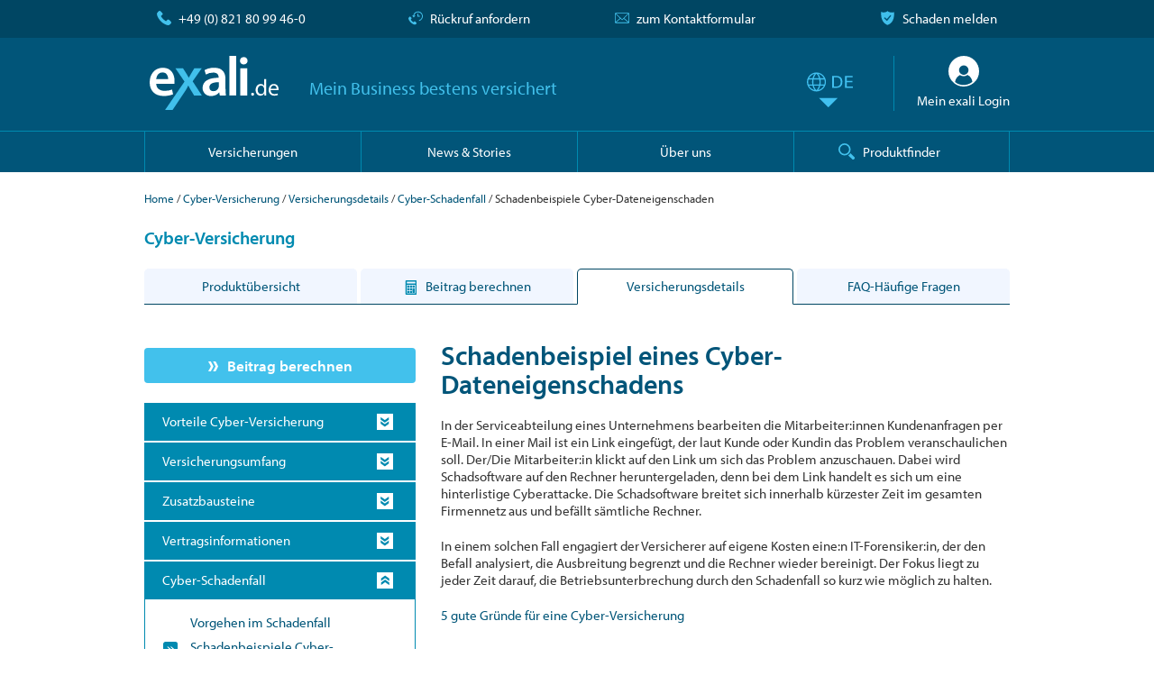

--- FILE ---
content_type: text/html; charset=UTF-8
request_url: https://www.exali.de/cyber-versicherung/details/cyber-schadenfall/beispiele-cyber-dateneigenschaden/
body_size: 12241
content:
<!DOCTYPE html>
<html class="no-js" lang="de">
<head>
    <!-- data-layer -->
    <script>
        var devsys = false;
        var dataLayer = [];
        var pushObj = {};
        const tld = window.location.origin.split('.').pop();
        const kwkObj = [];
    </script>
    <!-- End data-layer -->

    <!-- usercentrics -->
<script defer id="usercentrics-cmp" data-language="de" data-settings-id="kaAMFIfSD" src="https://app.usercentrics.eu/browser-ui/latest/loader.js" data-tcf-enabled></script>
<script defer type="application/javascript" src="https://privacy-proxy.usercentrics.eu/latest/uc-block.bundle.js"></script>
<!-- End usercentrics -->
<!-- Google Tag Manager -->
<script type="text/javascript" id="gtmScr">
    // create dataLayer
    window.dataLayer = window.dataLayer || [];

    function gtag() {
        dataLayer.push(arguments);
    }

    // set "denied" as default for both ad and analytics storage, as well as ad_user_data and ad_personalization,
    gtag("consent", "default", {
        ad_user_data: "denied",
        ad_personalization: "denied",
        ad_storage: "denied",
        analytics_storage: "denied",
        wait_for_update: 2000
        // milliseconds to wait for update
    });

    // Enable ads data redaction by default [optional]
    gtag("set", "ads_data_redaction", true);

    // Google Tag Manager
    (function (w, d, s, l, i) {
        w[l] = w[l] || [];
        w[l].push({'gtm.start': new Date().getTime(), event: 'gtm.js'});
        var f = d.getElementsByTagName(s)[0], j = d.createElement(s), dl = l != 'dataLayer' ? '&l=' + l : '';
        j.async = true;
        j.src = 'https://www.googletagmanager.com/gtm.js?id=' + i + dl;
        f.parentNode.insertBefore(j, f);
    })(window, document, 'script', 'dataLayer', 'GTM-TRL8F4FS');
</script>
<!-- End Google Tag Manager -->
                <title>Schadenbeispiele der Cyber-Versicherung | exali.de</title>
    <meta charset="utf-8">
    <meta name="verify-v1" content="9dwW7OB/Ew5/OqVzrjhSPN/oUd8DYUhPODWN/U0nstA=" />
    <meta name="google-site-verification" content="uMTCaoWFPIXlA0Qwnc7dQPPTWVEEKWkuAedkctCLy5I" />
    <meta name="audience" content="Alle" />
    <meta name="expires" content="0" />
    <meta http-equiv="x-ua-compatible" content="ie=edge">
    <meta name="viewport" content="width=device-width, initial-scale=1, minimum-scale=1, maximum-scale=1, user-scalable=no">
    <meta name="description" content="Beispiel für einen typischen versicherten Schadenfall der Cyber-Versicherung. Mehr Informationen" />
    <meta name="robots" content="INDEX,FOLLOW" />
                <link rel="canonical" href="https://www.exali.de/cyber-versicherung/details/cyber-schadenfall/beispiele-cyber-dateneigenschaden/" />
    
    <meta property="fb:pages" content="175788618918" />
    <meta property="og:image" content="https://www.exali.de/static/theme/assets/images/siegel_de-120.png" />
    <meta property="og:title" content="Schadenbeispiele der Cyber-Versicherung | exali.de" />
    <meta property="og:description" content="Beispiel für einen typischen versicherten Schadenfall der Cyber-Versicherung. Mehr Informationen" />
    <meta property="og:url" content="https://www.exali.de/cyber-versicherung/details/cyber-schadenfall/beispiele-cyber-dateneigenschaden/" />
    <meta property="og:type" content="website" />
    
            <link rel="alternate" hreflang="de-DE" href="https://www.exali.de/cyber-versicherung/details/cyber-schadenfall/beispiele-cyber-dateneigenschaden/" />
<link rel="alternate" hreflang="de-AT" href="https://www.exali.at/cyber-versicherung/details/cyber-schadenfall/beispiele-cyber-dateneigenschaden/" />
<link rel="alternate" hreflang="de-CH" href="https://www.exali.ch/cyber-versicherung/details/cyber-schadenfall/beispiele-cyber-dateneigenschaden/" />
            <!-- link rel="apple-touch-icon" href="" -->
    <!-- Place favicon.ico in the root directory -->

    <link async rel="stylesheet" type="text/css" media="all" href="//use.typekit.net/siq7fqn.css"/>
            <link rel="stylesheet" type="text/css" href="/static/theme/assets/css/styles.css" async="async" />
    <!-- js -->
    <script type="application/javascript" src="/static/theme/assets/vendor/requirejs/require.js"></script>
    <!-- inline-js -->
    <script type="application/javascript">require(['/static/theme/assets/js/main.js']);
                var devsys = false;
            
                var dolazyload = true;
            </script>
    <meta name="theme-color" content="#004663">
    <script type="application/ld+json">{
"@context": "https://schema.org",
"@type": "BreadcrumbList",

"itemListElement": [
        {
        "@type": "ListItem",
        "position": "1",
        "name": "Home",
        "item": "https:\/\/www.exali.de\/"    },    {
        "@type": "ListItem",
        "position": "2",
        "name": "Cyber-Versicherung",
        "item": "https:\/\/www.exali.de\/cyber-versicherung\/produktuebersicht\/"    },    {
        "@type": "ListItem",
        "position": "3",
        "name": "Versicherungsdetails",
        "item": "https:\/\/www.exali.de\/cyber-versicherung\/details\/vorteile\/service\/"    },    {
        "@type": "ListItem",
        "position": "4",
        "name": "Cyber-Schadenfall",
        "item": "https:\/\/www.exali.de\/cyber-versicherung\/details\/cyber-schadenfall\/vorgehen\/"    },    {
        "@type": "ListItem",
        "position": "5",
        "name": "Schadenbeispiele Cyber-Dateneigenschaden",
        "item": "https:\/\/www.exali.de\/cyber-versicherung\/details\/cyber-schadenfall\/beispiele-cyber-dateneigenschaden\/"    }]
}</script>
</head>
<body>
<!-- Google Tag Manager (noscript) -->
<noscript id="gtmNoscr"><iframe src="https://www.googletagmanager.com/ns.html?id=GTM-TRL8F4FS"
                  height="0" width="0" style="display:none;visibility:hidden"></iframe></noscript>
<!-- End Google Tag Manager (noscript) -->
<header id="header">
    <section id="service-bar">
        <div class="section__content">
            <div class="col-grid col-grid--flush">
                <div class="visible--mobile">
                                            <div class="service-item service-item--callback col col--2 no-margin">
                            <a class="scroll-to_breadcrumbs" data-eventpush="eventPush_callback_header" href="/Ueber-exali/Rueckruf,183305.php#kontakt">&nbsp;</a>
                        </div>
                                        <div class="service-item service-item--mail col  col--2  text--center no-margin">
                        <a class="scroll-to_breadcrumbs"
                           data-eventpush="eventPush_mail_header"
                           href=" /Ueber-exali/Kontakt,100381.php#kontakt "
                           >&nbsp;</a>
                    </div>
                    <div class="service-item service-item--phone col col--8 text--right no-margin">
                        <a href="tel:+498218099460" data-eventpush="eventPush_phone_header">
                            +49 (0) 821 80 99 46-0                        </a>
                    </div>

                </div>
                <div class="visible--desktop visible--tablet">
                     <div class="service-item service-item--phone col   col--tablet--3  text--left no-margin">
                        <a href="tel:+498218099460" data-eventpush="eventPush_phone_header">
                            +49 (0) 821 80 99 46-0                        </a>
                    </div>
                                            <div class="service-item service-item--callback col col--tablet--3 no-margin text--center">
                            <a class="scroll-to_breadcrumbs" data-eventpush="eventPush_callback_header" href="/Ueber-exali/Rueckruf,183305.php#kontakt">
                                Rückruf anfordern                            </a>
                        </div>
                                        <div class="service-item service-item--mail col  col--tablet--3 text--center  no-margin">
                        <a class="scroll-to_breadcrumbs"
                           data-eventpush="eventPush_mail_header"
                           href=" /Ueber-exali/Kontakt,100381.php#kontakt "
                           >
                            zum Kontaktformular                        </a>
                    </div>

                    <div class="service-item service-item--shield col   col--tablet--3  text--right no-margin">
                        <a href="https://mein.exali.de?target=claims">
                            Schaden melden                        </a>
                    </div>
                </div>
            </div>
        </div>
    </section>

    <section id="logo-bar">
        <div class="section__content">
            <div class="col-grid col-grid--flush visible--desktop">
                <div class="col col--desktop--9">
                    <div class="logo logo_withheader">
                        <a class="logo__main" href="/">exali.de</a>
                        <span class="logo__slogan logo__slogan-withheader">Mein Business bestens versichert</span>
                    </div>
                </div>
                <div class="col col--desktop--3 visible--desktop">
                    <div class="lang"><a class=" de  langmenu" href="#"></a></div>
                    <a href="https://mein.exali.de" class="user-login" target="mein">
                        <img alt="" src="/static/theme/assets/images/icons/53_login_circled_white.svg" class="user-login__avatar"/>
                        <span class="user-login__text">
                            Mein exali Login                        </span>
                    </a>
                </div>
            </div>
            <div class="inner hidden--desktop">
                                    <div class="menu-button"></div>
                    <div class="logo logo_withheader">
                        <a class="logo__main" href="/">exali.de</a>
                    </div>
                                                    <div class="lang"><a class=" de  langmenu" href="#"></a></div>
                            </div>
        </div>
    </section>
            <nav id="main-menu-bar" class="section">
    <div class="section__content">
        <ul class="main-menu">
            <li class="main-menu__item has-subnav">
                <a>
                    <span>Versicherungen</span>
                </a>
                <div class="main-menu__subnav main-menu__subnav-menu">
                    <div class="section__content">
<div class="col-grid">
<div class="col col--12 col--tablet--12 col--desktop--3 main-menu__subnav-row">
<h4>IT und Engineering</h4>

<div class="main-menu__subnav-item main-menu__subnav-item__vers">
<div id="header-menue-it"><a href="/it/IT-Haftpflicht,4623.php">IT-Haftpflicht </a></div>
</div>
</div>

<div class="col col--12 col--tablet--12 col--desktop--3 main-menu__subnav-row">
<h4>Kreative und Agenturen</h4>

<div class="main-menu__subnav-item main-menu__subnav-item__vers">
<div id="header-menue-media"><a href="/media/media-Haftpflicht,4866.php">Media-Haftpflicht </a></div>
</div>
</div>

<div class="col col--12 col--tablet--12 col--desktop--3 main-menu__subnav-row">
<h4>Unternehmensberater</h4>

<div class="main-menu__subnav-item main-menu__subnav-item__vers">
<div id="header-menue-consult"><a href="/consult/Consulting-Haftpflicht,4804.php">Consulting-Haftpflicht </a></div>
</div>
</div>

<div class="col col--12 col--tablet--12 col--desktop--3 main-menu__subnav-row">
<h4>Rechtsanw&auml;lte</h4>

<div class="main-menu__subnav-item main-menu__subnav-item__vers">
<div id="header-menue-atl"><a href="/atl/Anwalts-Haftpflicht/ATL-Haftpflicht,137027.php">Anwalts-Haftpflicht </a></div>
</div>
</div>
</div>

<div class="col-grid">
<div class="col col--12 col--tablet--12 col--desktop--3 main-menu__subnav-row">
<h4><a href="/ecommerce/eCommerce-Portal,143014.php">eCommerce-Versicherungen</a></h4>

<div class="main-menu__subnav-item main-menu__subnav-item__vers">
<div id="header-menue-webshop"><a href="/ecommerce/Webshop-Versicherung/Webshop-Versicherung,143009.php">Webshop-Versicherung </a></div>

<div id="header-menue-portal"><a href="/ecommerce/Portal-Versicherung/Portal-Versicherung,171001.php">Portal-Versicherung </a></div>
</div>
</div>

<div class="col col--12 col--tablet--12 col--desktop--3 main-menu__subnav-row">
<h4><a href="/architekten-ingenieure/Produkte,179500.php">Architekten und Ingenieure </a></h4>

<div class="main-menu__subnav-item main-menu__subnav-item__vers">
<div><a href="/architekten-ingenieure/Berufshaftpflicht/architekten-haftpflicht,195030.php">Architektenhaftpflicht </a></div>

<div><a href="/architekten-ingenieure/Produkte,179500.php">Haftpflicht f&uuml;r Ingenieure </a></div>
</div>
</div>

<div class="col col--12 col--tablet--12 col--desktop--3 main-menu__subnav-row">
<h4><a href="/manager-beauftragte/d-o-versicherungen/">Manager und Beauftragte</a></h4>

<div class="main-menu__subnav-item main-menu__subnav-item__vers main-menu__subnav-item__height">
<div id="header-menue-fdo"><a href="/manager-beauftragte/firmen-d-o/">Firmen D&amp;O-Versicherung </a></div>

<div><a href="/manager-beauftragte/startup-d-o/">Startup D&amp;O-Versicherung</a></div>

<div><a href="/manager-beauftragte/persoenliche-d-o/">Pers&ouml;nliche D&amp;O Versicherung </a></div>
</div>
</div>

<div class="col col--12 col--tablet--12 col--desktop--3 main-menu__subnav-row">
<h4>Weitere Versicherungen</h4>

<div class="main-menu__subnav-item main-menu__subnav-item__vers main-menu__subnav-item__height">
<div id="header-menue-proDL"><a href="/dienstleister/Berufshaftpflicht/Berufshaftpflicht-Versicherung,151017.php">Haftpflicht f&uuml;r Dienstleister </a></div>

<div id="header-menue-cyber"><a href="/cyber-versicherung/produktuebersicht/">Cyber-Versicherung</a></div>
</div>
</div>
</div>

<div class="col-grid">
<div class="col col--12 col--tablet--12 col--desktop--3 main-menu__subnav-row">
<h4>Allgemein</h4>

<div class="main-menu__subnav-item">
<div><a href="/Berufshaftpflicht,5752.php">Berufshaftpflichtversicherung </a></div>

<div><a href="/Betriebshaftpflicht,5771.php">Betriebshaftpflichtversicherung </a></div>

<div><a href="/Vermoegensschaden,5781.php">Verm&ouml;gensschadenhaftpflicht </a></div>
</div>
</div>

<div class="col col--12 col--tablet--12 col--desktop--3 main-menu__subnav-row">
<h4>Versicherungslexikon</h4>

<div class="main-menu__subnav-item"><a href="/glossar/">Glossar</a></div>

<div class="main-menu__subnav-item"><a href="/antraege/Ausgewaehlte-Berufe,207183.php">Ausgew&auml;hlte Berufe</a></div>
</div>
</div>
</div>
<script>
    requirejs.config({
        baseUrl: '/static/theme/assets/js',
        paths: {
            jquery: '../vendor/jquery/dist/jquery.min'
        }
    });
    requirejs(['jquery'], function ($) {
        $(function () {
            window.addEventListener("load", function () {
    $("#header-menue-it a").bind("click", function() {
        getEcommereProductClick('Header-Menu', 'IT-Haftpflicht');
    });
    $("#header-menue-media a").bind("click", function() {
        getEcommereProductClick('Header-Menu', 'Media-Haftpflicht');
    });
    $("#header-menue-consult a").bind("click", function() {
        getEcommereProductClick('Header-Menu', 'Consulting-Haftpflicht');
    });
    $("#header-menue-atl a").bind("click", function() {
        getEcommereProductClick('Header-Menu', 'Anwalts-Haftpflicht');
    });
    $("#header-menue-webshop a").bind("click", function() {
        getEcommereProductClick('Header-Menu', 'Webshop-Versicherung');
    });
    $("#header-menue-portal a").bind("click", function() {
        getEcommereProductClick('Header-Menu', 'Portal-Versicherung');
    });
    $("#header-menue-fdo a").bind("click", function() {
        getEcommereProductClick('Header-Menu', 'Firmen D&O-Versicherung');
    });
    $("#header-menue-proDL a").bind("click", function() {
        getEcommereProductClick('Header-Menu', 'Berufshaftpflicht');
    });
    $("#header-menue-cyber a").bind("click", function() {
        getEcommereProductClick('Header-Menu', 'Cyber-Versicherung');
    });
});        });
    });
</script>                    <div class="main-menu-bar_OverlayClose hidden--desktop" >
    <div class="menu-button close"></div>
</div>
                </div>
            </li>
            <li class="main-menu__item">
                <a href="/Info-Base,100374.php"><span>News & Stories</span></a>
            </li>
            <li class="main-menu__item">
                <a href="/ueber-exali/ueber-uns/" ><span>Über uns</span></a>
            </li>
            <li class="main-menu__item--search">
                
                <a class="suchoverlay">
                    <span class="visible--desktop">Produktfinder</span>
                    <span class="produktfinder hidden--desktop"></span>
                    <div class="produktfinder hidden--desktop">Produktfinder</div>
                </a>
            </li>
            <li class="main-menu__item hidden--desktop">
                <a href="https://mein.exali.de" class="user-login" target="mein">
                    <img alt="" src="/static/theme/assets/images/icons/53_login_circled_white.svg" class="user-login__avatar">
                    <span class="user-login__text">Mein exali Login</span>
                </a>
            </li>
            <li class="main-menu__item hidden--desktop main-menu__special-last">
                <a href="https://mein.exali.de?target=claims" class="user-login">
                    <img alt="" src="/static/theme/assets/images/icons/82_shield_primary.svg" class="user-login__avatar">
                    <span class="user-login__text">Schaden melden</span>
                </a>
            </li>
        </ul>
    </div>
    <div class="hidden--desktop weiteres_OverlayClose visible">
        <div class="main-menu-bar_OverlayClose hidden--desktop" >
    <div class="menu-button close"></div>
</div>
    </div>
</nav>                    </header>


<div id="content">
    <input type="hidden" id="kndTyp" value="exali">
            <section class="section--no-padding breadcrumbs" id="kontakt">
    <div class="section__content">
        <ul>
            <li>
                <a href="/">Home</a>
            </li>
                                                    <li>
                                            <a href="/cyber-versicherung/produktuebersicht/">Cyber-Versicherung</a>
                                    </li>
                                        <li>
                                            <a href="/cyber-versicherung/details/vorteile/service/">Versicherungsdetails</a>
                                    </li>
                                        <li>
                                            <a href="/cyber-versicherung/details/cyber-schadenfall/vorgehen/">Cyber-Schadenfall</a>
                                    </li>
                                        <li>
                                            Schadenbeispiele Cyber-Dateneigenschaden                                    </li>
                                </ul>
    </div>
</section>
            <section class="section--no-padding prdBezeichnung">
        <div class="section__content">
            <h3 class="likeh2 " >Cyber-Versicherung</h3>
        </div>
    </section>

                            <section class="section--white section--no-padding">
            <div class="section__content">
                <div class="versReiter col-grid">
                                            <div class="versReiter--pdt-item col col--6 col--tablet--3 col--desktop--3 " >
                            <div class="versReiter--pdt-item__inhalt ">
                                <a class="hyphenate" href="/cyber-versicherung/produktuebersicht/">
                                    <div >
                                        Produktübersicht                                    </div>
                                </a>
                            </div>
                        </div>
                                            <div class="versReiter--pdt-item col col--6 col--tablet--3 col--desktop--3 " >
                            <div class="versReiter--pdt-item__inhalt ">
                                <a class="hyphenate" href="/cyber-versicherung/beitragsrechner/">
                                    <div  class="rechner" >
                                        Beitrag berechnen                                    </div>
                                </a>
                            </div>
                        </div>
                                            <div class="versReiter--pdt-item col col--6 col--tablet--3 col--desktop--3 active" >
                            <div class="versReiter--pdt-item__inhalt active">
                                <a class="hyphenate" href="/cyber-versicherung/details/vorteile/service/">
                                    <div >
                                        Versicherungsdetails                                    </div>
                                </a>
                            </div>
                        </div>
                                            <div class="versReiter--pdt-item col col--6 col--tablet--3 col--desktop--3 " >
                            <div class="versReiter--pdt-item__inhalt ">
                                <a class="hyphenate" href="/cyber-versicherung/faq/allgemein/">
                                    <div >
                                        FAQ-Häufige Fragen                                    </div>
                                </a>
                            </div>
                        </div>
                                    </div>
            </div>
        </section>
    <section class="section--white section--no-padding-top">
    <div class="section__content section__content__menudetail">
        <div class="col-grid">
                                    <div id="beschreibung" class="content-blockLink col col--1 col--tablet--5 col--desktop--4 ">
                <div class="menuLink">
                    <div class=" hidden--mobile">
                                    <div class="menuLink--container_top space-20" align="center">
            <div class="col-grid">
<div class="col col--12 text--center"><a class="button button--icon button--full-width" href="/cyber-versicherung/beitragsrechner/">Beitrag berechnen</a></div>
</div>
        </div>
                        </div>

                        <div class="accordeon">
                                    <div class="accordeon__detailsBtn">
                    <div class="icon icon--further_white"></div>
                </div>
                                                                        <div class="accordeon__header  toggled" data-toggle="1">
                        <span>Vorteile Cyber-Versicherung</span>
                    </div>
                                                        <div class="accordeon__content" data-id="1" style="display: none;" >
                    <ul class="menuLink-tab__nav-item">
                            <li >
        <a href="/cyber-versicherung/details/vorteile/service/#beschreibung">Service von exali.de</a>
    </li>
    <li >
        <a href="/cyber-versicherung/details/vorteile/online-rechner-und-police/#beschreibung">Online-Rechner und Police</a>
    </li>
    <li >
        <a href="/cyber-versicherung/details/vorteile/nachlass/#beschreibung">IT-Sicherheitsnachlass</a>
    </li>
    <li >
        <a href="/cyber-versicherung/details/vorteile/selbstbeteiligung/#beschreibung">Selbstbeteiligungsregelungen</a>
    </li>
                    </ul>
                </div>
                                                                                            <div class="accordeon__header  toggled" data-toggle="2">
                        <span>Versicherungsumfang</span>
                    </div>
                                                        <div class="accordeon__content" data-id="2" style="display: none;" >
                    <ul class="menuLink-tab__nav-item">
                            <li >
        <a href="/cyber-versicherung/details/versicherungsumfang/zielgruppe/#beschreibung">Zielgruppe</a>
    </li>
    <li >
        <a href="/cyber-versicherung/details/versicherungsumfang/risiken/#beschreibung">Versicherte Risiken</a>
    </li>
    <li >
        <a href="/cyber-versicherung/details/versicherungsumfang/cyber-dateneigenschaden/#beschreibung">Cyber- Dateneigenschaden Versicherung</a>
    </li>
    <li >
        <a href="/cyber-versicherung/details/versicherungsumfang/zusatzbausteine/#beschreibung">Optionale Zusatzbausteine</a>
    </li>
    <li >
        <a href="/cyber-versicherung/details/versicherungsumfang/weltweiter-versicherungsschutz/#beschreibung">Weltweiter Versicherungsschutz</a>
    </li>
    <li >
        <a href="/cyber-versicherung/details/versicherungsumfang/personen/#beschreibung">Versicherte Personen</a>
    </li>
    <li >
        <a href="/cyber-versicherung/details/versicherungsumfang/ausschluesse/#beschreibung">Ausschlüsse im Vertrag</a>
    </li>
    <li >
        <a href="/cyber-versicherung/details/versicherungsumfang/versicherungssummen/#beschreibung">Versicherungssummen</a>
    </li>
                    </ul>
                </div>
                                                                                            <div class="accordeon__header  toggled" data-toggle="3">
                        <span>Zusatzbausteine</span>
                    </div>
                                                        <div class="accordeon__content" data-id="3" style="display: none;" >
                    <ul class="menuLink-tab__nav-item">
                            <li >
        <a href="/cyber-versicherung/details/zusatzbausteine/betriebsunterbrechung/#beschreibung">Cyber-Betriebsunterbrechung</a>
    </li>
    <li >
        <a href="/cyber-versicherung/details/zusatzbausteine/cyber-erpressung/#beschreibung">Cyber-Erpressung</a>
    </li>
    <li >
        <a href="/cyber-versicherung/details/zusatzbausteine/vertrauensschaden/#beschreibung">Cyber-Vertrauensschaden </a>
    </li>
    <li >
        <a href="/cyber-versicherung/details/zusatzbausteine/zahlungsmittel/#beschreibung">Cyber-Zahlungsmittel</a>
    </li>
    <li >
        <a href="/cyber-versicherung/details/zusatzbausteine/cyber-haftpflicht/#beschreibung">Cyber-Haftpflicht</a>
    </li>
                    </ul>
                </div>
                                                                                            <div class="accordeon__header  toggled" data-toggle="4">
                        <span>Vertragsinformationen</span>
                    </div>
                                                        <div class="accordeon__content" data-id="4" style="display: none;" >
                    <ul class="menuLink-tab__nav-item">
                            <li >
        <a href="/cyber-versicherung/details/vertragsinformationen/beitragszahlung/#beschreibung">Beitragszahlung</a>
    </li>
    <li >
        <a href="/cyber-versicherung/details/vertragsinformationen/vertragslaufzeit/#beschreibung">Vertragslaufzeit</a>
    </li>
    <li >
        <a href="/cyber-versicherung/details/vertragsinformationen/schadenfalldefinition/#beschreibung">Schadenfalldefinition</a>
    </li>
    <li >
        <a href="/cyber-versicherung/details/vertragsinformationen/obliegenheiten/#beschreibung">Pflichten (Obliegenheiten)</a>
    </li>
    <li >
        <a href="/cyber-versicherung/details/vertragsinformationen/versicherer/#beschreibung">Versicherer und Aufsicht</a>
    </li>
    <li >
        <a href="/cyber-versicherung/details/vertragsinformationen/gerichtsstand/#beschreibung">Gerichtsstand</a>
    </li>
    <li >
        <a href="/cyber-versicherung/details/vertragsinformationen/geschaeftssitz/#beschreibung">Geschäftssitz</a>
    </li>
                    </ul>
                </div>
                                                                                            <div class="accordeon__header " data-toggle="5">
                        <span>Cyber-Schadenfall</span>
                    </div>
                                                        <div class="accordeon__content" data-id="5">
                    <ul class="menuLink-tab__nav-item">
                            <li >
        <a href="/cyber-versicherung/details/cyber-schadenfall/vorgehen/#beschreibung">Vorgehen im Schadenfall</a>
    </li>
    <li  class="active" >
        <a href="/cyber-versicherung/details/cyber-schadenfall/beispiele-cyber-dateneigenschaden/#beschreibung">Schadenbeispiele Cyber-Dateneigenschaden</a>
    </li>
    <li >
        <a href="/cyber-versicherung/details/cyber-schadenfall/beispiele-cyber-zusatzbausteine/#beschreibung">Schadenbeispiele Zusatzbausteine</a>
    </li>
                    </ul>
                </div>
                                                                                            <div class="accordeon__header  toggled" data-toggle="6">
                        <span>Der Spezialversicherer Markel</span>
                    </div>
                                                        <div class="accordeon__content" data-id="6" style="display: none;" >
                    <ul class="menuLink-tab__nav-item">
                            <li >
        <a href="/cyber-versicherung/details/spezialversicherer-markel/ueber-markel/#beschreibung">Über Markel</a>
    </li>
    <li >
        <a href="/cyber-versicherung/details/spezialversicherer-markel/rechtliches/#beschreibung">Rechtliches zu Markel</a>
    </li>
                    </ul>
                </div>
                                                                                            <div class="accordeon__header accordeon__header--noHaveSubPage pdfIcon">
                        <a href="/cyber-versicherung/details/dokumente/#beschreibung">
                            <div>
                                <span>
                                    Cyber-Haftpflicht Dokumente                                </span>
                            </div>
                        </a>
                    </div>
                                                    </div>

                    <div class="hidden--mobile">
                                            </div>
                </div>
            </div>
            <div class="content-blockRecht hyphenate col col--11 col--tablet--7 col--desktop--8">
                                    <h1 class="mainAreaHeader">Schadenbeispiel eines Cyber-Dateneigenschadens</h1>
                                                    <p>In der Serviceabteilung eines Unternehmens bearbeiten die Mitarbeiter:innen Kundenanfragen per E-Mail. In einer Mail ist ein Link eingef&uuml;gt, der laut Kunde oder Kundin das Problem veranschaulichen soll. Der/Die Mitarbeiter:in klickt auf den Link um sich das Problem anzuschauen. Dabei wird Schadsoftware auf den Rechner heruntergeladen, denn bei dem Link handelt es sich um eine hinterlistige Cyberattacke. Die Schadsoftware breitet sich innerhalb k&uuml;rzester Zeit im gesamten Firmennetz aus und bef&auml;llt s&auml;mtliche Rechner.</p>

<p>In einem solchen Fall engagiert der Versicherer auf eigene Kosten eine:n IT-Forensiker:in, der den Befall analysiert, die Ausbreitung begrenzt und die Rechner wieder bereinigt. Der Fokus liegt zu jeder Zeit darauf, die Betriebsunterbrechung durch den Schadenfall so kurz wie m&ouml;glich zu halten.</p>

<p><a href="/cyber-versicherung/produktuebersicht/#infos">5 gute Gr&uuml;nde f&uuml;r eine Cyber-Versicherung</a></p>
                                
                                <div class="menubottom--button visible--mobile">
                                <div class="menuLink--container_top space-20" align="center">
            <div class="col-grid">
<div class="col col--12 text--center"><a class="button button--icon button--full-width" href="/cyber-versicherung/beitragsrechner/">Beitrag berechnen</a></div>
</div>
        </div>
                                        </div>
            </div>
        </div>
    </div>
</section>
    </div>



    
        
    


<footer class="footer">
        <div class="footer">
<section class="section section--grey">
<div class="section__content">
<div class="col-grid">
<div class="footer-menu col col--12 col--tablet--12 col--desktop--7 no-margin text--center">
<div class="col-grid hidden--mobile spaceTop-20">
<div class="col col--12 col--tablet--5 no-padding-left no-margin text--right">
<div class="bigger">Sie ben&ouml;tigen Hilfe?</div>
</div>

<div class="col col--12 col--tablet--7 no-margin no-padding-right telefon text--bold text--left">
<div class="bigger service-item service-item--phone no-padding"><a href="tel:+498218099460">0821 / 80 99 46 - 0</a></div>
</div>
</div>

<div class="col-grid hidden--mobile">
<div class="col col--12 col--tablet--6 no-padding text--right no-margin visible--desktop">
<div class="office-hours">(Mo. bis Fr.: 9:00 Uhr bis 18:00 Uhr)</div>
</div>

<div class="col col--12 col--tablet--6 no-padding text--right visible--tablet">
<div class="office-hours">(Mo. bis Fr.: 9:00 Uhr bis 18:00 Uhr)</div>
</div>
</div>

<div class="col-grid visible--mobile space-40">
<div class="col col--12 col--tablet--6 col--desktop--5 no-padding no-margin">
<div class="bigger">Sie ben&ouml;tigen Hilfe?</div>

<div class="office-hours">(Mo. bis Fr.: 9:00 Uhr bis 18:00 Uhr)</div>

<div class="bigger text--bold service-item service-item--phone no-padding"><a href="tel:+498218099460">0821 / 80 99 46 - 0</a></div>
</div>
</div>
</div>

<div class="footer-menu footer-menu__sse col col--12 col--tablet--12 col--desktop--5 no-margin text--center ">
<div class="col col--4 col--tablet--6 col--desktop--6 no-margin text--center no-padding"><img alt="Siegel" src="/data/cms_data/bilder/15012-EXA_Sicher_Emblem-RZ-ch-01_120x120-3560595.png" style="height: 90px;" /></div>

<div class="col col--4 col--tablet--6 col--desktop--6 no-margin text--center no-padding"><img alt="eKomi Siegel" src="/static/theme/assets/images/pictures/ekomi_badge.png" /></div>
</div>
</div>
</div>
</section>
</div>

</footer>

<footer id="footer">
                <section id="footer-links">
<div class="section__content clearfix">
<div class="col-grid">
<div class="footer-menu col col--desktop--3 visible--desktop">
<p class="footer-menu__headline">Versicherungen</p>

<ul class="footer-menu__links">
	<li><a href="/it/IT-Haftpflicht,4623.php">IT-Haftpflicht</a></li>
	<li><a href="/media/media-Haftpflicht,4866.php">Media-Haftpflicht</a></li>
	<li><a href="/consult/Consulting-Haftpflicht,4804.php">Consulting-Haftpflicht</a></li>
	<li><a href="/atl/Anwalts-Haftpflicht/ATL-Haftpflicht,137027.php">Anwalts-Haftpflicht</a></li>
	<li><a href="/ecommerce/eCommerce-Portal,143014.php">eCommerce-Versicherungen</a></li>
	<li><a href="/manager-beauftragte/d-o-portal,161004.php">D&amp;O Versicherung</a></li>
	<li><a href="/architekten-ingenieure/Berufshaftpflicht/architekten-haftpflicht,195030.php">Architektenhaftpflicht</a></li>
	<li><a href="/architekten-ingenieure/Produkte,179500.php">Haftpflicht f&uuml;r Ingenieure</a></li>
	<li><a href="/dienstleister/Berufshaftpflicht/Berufshaftpflicht-Versicherung,151017.php">Haftpflicht f&uuml;r Dienstleister </a></li>
	<li><a href="/cyber-versicherung/produktuebersicht/">Cyber-Versicherung</a></li>
	<li><a href="/dienstleister/lp/Hausverwalterhaftpflicht,196080.php">Hausverwalter-Haftpflicht</a></li>
	<li><a href="/antraege/Ausgewaehlte-Berufe,207183.php">Ausgew&auml;hlte Berufe</a></li>
	<li><a href="/schaden-melden.html">Schaden melden</a></li>
</ul>
</div>

<div class="footer-menu col col--desktop--3 visible--desktop">
<p class="footer-menu__headline">News &amp; Stories</p>

<ul class="footer-menu__links">
	<li><a href="/Info-Base,100374.php">Artikel</a></li>
	<li><a href="/Info-Base,100374.php/v-1">Videos</a></li>
	<li><a href="https://www.exali.de/glossar/">Glossar</a></li>
	<li><a href="/newsflash/" id="link_footer_newsflash">Newsflash abonnieren</a></li>
	<li><a href="/rss-feed.html">RSS Feed abonnieren</a></li>
</ul>
</div>

<div class="footer-menu col col--desktop--3 visible--desktop">
<p class="footer-menu__headline">Kooperationspartner</p>

<ul class="footer-menu__links">
	<li><a href="/Ueber-exali/Unternehmen/Kooperationspartner/GULP,5632.php">randstad professional</a></li>
	<li><a href="/Ueber-exali/Unternehmen/Kooperationspartner/freelancermap,6851.php">freelancermap</a></li>
	<li><a href="/Ueber-exali/Unternehmen/Kooperationspartner/bitmi-e.V.,168033.php#Beschreibung">BITMi</a></li>
	<li><a href="/ueber-exali/kooperationspartner/k2match/">K2Match</a></li>
	<li><a href="/koop/uplink/">Uplink</a></li>
	<li><a href="/ueber-exali/kooperationspartner/vgsd">VGSD</a></li>
	<li><a href="/ueber-exali/kooperationspartner/agd">AGD</a></li>
	<li><a href="/ueber-exali/kooperationspartner/falc">FALC</a></li>
	<li><a href="/ueber-exali/kooperationspartner/zeit.io/">ZEIT.IO</a></li>
	<li><a href="/affiliate/partnerprogramm/">Kooperationspartner werden</a></li>
</ul>
</div>

<div class="footer-menu col col--desktop--3 no-margin">
<p class="footer-menu__headline visible--desktop">&Uuml;ber uns</p>

<ul class="footer-menu__links">
	<li><a href="/ueber-exali/ueber-uns/">&Uuml;ber exali</a></li>
	<li><a href="/karriere/">Karriere</a></li>
	<li><a href="/Ueber-exali/Kontakt,100381.php">Kontakt</a></li>
	<li><a href="/Ueber-exali/Rechtliches/Impressum-Erstinfo,100399.php">Impressum</a></li>
	<li><a href="/Ueber-exali/Rechtliches/Nutzungsbestimmungen,100400.php">Nutzungsbedingungen</a></li>
	<li><a href="/Ueber-exali/Rechtliches/Datenschutzerklaerung,100401.php">Datenschutz</a></li>
	<li><a href="/Ueber-exali/Rechtliches/Widerrufsbelehrung,100402.php">Widerrufsbelehrung</a></li>
</ul>
</div>
</div>
</div>
</section>

                    <section id="footer-sub">
    
    <div class="section__content">
        <div class="col-grid">
            <div class="col col--8 footer-copy">
                © exali AG, alle Rechte vorbehalten
            </div>
            <div class="col col--4 footer-social">                
                <a target="_blank" class="footer-social__icon footer-social__icon--lkd" href="https://www.linkedin.com/company/exali-ag"></a>                      
                <a target="_blank" class="footer-social__icon footer-social__icon--itg" href="https://www.instagram.com/exali.de"></a>
                <a target="_blank" class="footer-social__icon footer-social__icon--y" href="https://www.youtube.com/channel/UCpKHxdnkcWqvaPrIp091NSQ"></a>
                <a target="_blank" class="footer-social__icon footer-social__icon--f" href="https://de-de.facebook.com/exali.de"></a>
            </div>
        </div>
    </div>
</section>    </footer>


<div id="modalWarning">
    </div>

<div id="scrTop"></div>
<div id="old-browser" class=" section section__cookie--old-browser hidden">
    <div class="section__content section__content--cookie section__content--cookie__old-browser">
        <div class="text--center">Ihr Webbrowser ist leider veraltet! Aktualisieren Sie bitte Ihren Browser, um alle Funktionen im Beitragsrechner nutzen zu können.</div>
        <div class="cookie_close text--right"><span id="IEBanner_close"></span></div>
    </div>
</div>

<section id="dd-overlay" class="hidden">
    <div class="section__content">
        <div class="langDD-head">
            <div class="lang"><a class=" de  langmenu" href="#"></a></div>
        </div>
    </div>
    <div class="section__content">
        <div class="langDD-content">
            <div class="col-grid">
    <div class="col col--12">
                    <h5 class="no-padding-left space-5">Wählen Sie das Land, in dem Sie Ihren Geschäftssitz haben</h5>
                <div class="text--bold  spaceTop-5">Choose the location of your headquarter</div>
    </div>
            <div class="hidden--mobile">
                            <div class="col col--3">
                                            <div class="double-radio e1 not-single-element no-border firmenSitz">
                            <input type="radio"
                                   id="10"
                                   data-counturl="en-be"
                                   name="firmenSitz"
                                   value="exali.com"
                                   data-page="en-be"
                                   >
                            <label for="10">
                                <span
                                    id="span_firmenSitz_10"
                                    >
                                </span>Belgien</br> (englisch)</label>
                        </div>
                                                                    <div class="double-radio e1 not-single-element no-border firmenSitz">
                            <input type="radio"
                                   id="11"
                                   data-counturl="en-ee"
                                   name="firmenSitz"
                                   value="exali.com"
                                   data-page="en-ee"
                                   >
                            <label for="11">
                                <span
                                    id="span_firmenSitz_11"
                                    >
                                </span>Estland</br> (englisch)</label>
                        </div>
                                                                    <div class="double-radio e1 not-single-element no-border firmenSitz">
                            <input type="radio"
                                   id="12"
                                   data-counturl="en-ie"
                                   name="firmenSitz"
                                   value="exali.com"
                                   data-page="en-ie"
                                   >
                            <label for="12">
                                <span
                                    id="span_firmenSitz_12"
                                    >
                                </span>Irland</br> (englisch)</label>
                        </div>
                                                                    <div class="double-radio e1 not-single-element no-border firmenSitz">
                            <input type="radio"
                                   id="13"
                                   data-counturl="en-lt"
                                   name="firmenSitz"
                                   value="exali.com"
                                   data-page="en-lt"
                                   >
                            <label for="13">
                                <span
                                    id="span_firmenSitz_13"
                                    >
                                </span>Litauen</br> (englisch)</label>
                        </div>
                                                                    <div class="double-radio e1 not-single-element no-border firmenSitz">
                            <input type="radio"
                                   id="14"
                                   data-counturl="de-at"
                                   name="firmenSitz"
                                   value="exali.at"
                                   data-page=""
                                   >
                            <label for="14">
                                <span
                                    id="span_firmenSitz_14"
                                    >
                                </span>Österreich</br> (deutsch)</label>
                        </div>
                                                                    <div class="double-radio e1 not-single-element no-border firmenSitz">
                            <input type="radio"
                                   id="15"
                                   data-counturl="en-se"
                                   name="firmenSitz"
                                   value="exali.com"
                                   data-page="en-se"
                                   >
                            <label for="15">
                                <span
                                    id="span_firmenSitz_15"
                                    >
                                </span>Schweden</br> (englisch)</label>
                        </div>
                                                                    <div class="double-radio e1 not-single-element no-border firmenSitz">
                            <input type="radio"
                                   id="16"
                                   data-counturl="en-es"
                                   name="firmenSitz"
                                   value="exali.com"
                                   data-page="en-es"
                                   >
                            <label for="16">
                                <span
                                    id="span_firmenSitz_16"
                                    >
                                </span>Spanien</br> (englisch)</label>
                        </div>
                                                            </div>
                            <div class="col col--3">
                                            <div class="double-radio e1 not-single-element no-border firmenSitz">
                            <input type="radio"
                                   id="20"
                                   data-counturl="en-bg"
                                   name="firmenSitz"
                                   value="exali.com"
                                   data-page="en-bg"
                                   >
                            <label for="20">
                                <span
                                    id="span_firmenSitz_20"
                                    >
                                </span>Bulgarien</br> (englisch)</label>
                        </div>
                                                                    <div class="double-radio e1 not-single-element no-border firmenSitz">
                            <input type="radio"
                                   id="21"
                                   data-counturl="en-fi"
                                   name="firmenSitz"
                                   value="exali.com"
                                   data-page="en-fi"
                                   >
                            <label for="21">
                                <span
                                    id="span_firmenSitz_21"
                                    >
                                </span>Finnland</br> (englisch)</label>
                        </div>
                                                                    <div class="double-radio e1 not-single-element no-border firmenSitz">
                            <input type="radio"
                                   id="22"
                                   data-counturl="en-it"
                                   name="firmenSitz"
                                   value="exali.com"
                                   data-page="en-it"
                                   >
                            <label for="22">
                                <span
                                    id="span_firmenSitz_22"
                                    >
                                </span>Italien</br> (englisch)</label>
                        </div>
                                                                    <div class="double-radio e1 not-single-element no-border firmenSitz">
                            <input type="radio"
                                   id="23"
                                   data-counturl="en-lu"
                                   name="firmenSitz"
                                   value="exali.com"
                                   data-page="en-lu"
                                   >
                            <label for="23">
                                <span
                                    id="span_firmenSitz_23"
                                    >
                                </span>Luxemburg</br> (englisch)</label>
                        </div>
                                                                    <div class="double-radio e1 not-single-element no-border firmenSitz">
                            <input type="radio"
                                   id="24"
                                   data-counturl="en-pl"
                                   name="firmenSitz"
                                   value="exali.com"
                                   data-page="en-pl"
                                   >
                            <label for="24">
                                <span
                                    id="span_firmenSitz_24"
                                    >
                                </span>Polen</br> (englisch)</label>
                        </div>
                                                                    <div class="double-radio e1 not-single-element no-border firmenSitz">
                            <input type="radio"
                                   id="25"
                                   data-counturl="de-ch"
                                   name="firmenSitz"
                                   value="exali.ch"
                                   data-page=""
                                   >
                            <label for="25">
                                <span
                                    id="span_firmenSitz_25"
                                    >
                                </span>Schweiz</br> (deutsch)</label>
                        </div>
                                                                    <div class="double-radio e1 not-single-element no-border firmenSitz">
                            <input type="radio"
                                   id="26"
                                   data-counturl="en-cz"
                                   name="firmenSitz"
                                   value="exali.com"
                                   data-page="en-cz"
                                   >
                            <label for="26">
                                <span
                                    id="span_firmenSitz_26"
                                    >
                                </span>Tschechien</br> (englisch)</label>
                        </div>
                                                            </div>
                            <div class="col col--3">
                                            <div class="double-radio e1 not-single-element no-border firmenSitz">
                            <input type="radio"
                                   id="30"
                                   data-counturl="en-dk"
                                   name="firmenSitz"
                                   value="exali.com"
                                   data-page="en-dk"
                                   >
                            <label for="30">
                                <span
                                    id="span_firmenSitz_30"
                                    >
                                </span>Dänemark</br> (englisch)</label>
                        </div>
                                                                    <div class="double-radio e1 not-single-element no-border firmenSitz">
                            <input type="radio"
                                   id="31"
                                   data-counturl="en-fr"
                                   name="firmenSitz"
                                   value="exali.com"
                                   data-page="en-fr"
                                   >
                            <label for="31">
                                <span
                                    id="span_firmenSitz_31"
                                    >
                                </span>Frankreich</br> (englisch)</label>
                        </div>
                                                                    <div class="double-radio e1 not-single-element no-border firmenSitz">
                            <input type="radio"
                                   id="32"
                                   data-counturl="en-hr"
                                   name="firmenSitz"
                                   value="exali.com"
                                   data-page="en-hr"
                                   >
                            <label for="32">
                                <span
                                    id="span_firmenSitz_32"
                                    >
                                </span>Kroatien</br> (englisch)</label>
                        </div>
                                                                    <div class="double-radio e1 not-single-element no-border firmenSitz">
                            <input type="radio"
                                   id="33"
                                   data-counturl="en-mt"
                                   name="firmenSitz"
                                   value="exali.com"
                                   data-page="en-mt"
                                   >
                            <label for="33">
                                <span
                                    id="span_firmenSitz_33"
                                    >
                                </span>Malta</br> (englisch)</label>
                        </div>
                                                                    <div class="double-radio e1 not-single-element no-border firmenSitz">
                            <input type="radio"
                                   id="34"
                                   data-counturl="en-pt"
                                   name="firmenSitz"
                                   value="exali.com"
                                   data-page="en-pt"
                                   >
                            <label for="34">
                                <span
                                    id="span_firmenSitz_34"
                                    >
                                </span>Portugal</br> (englisch)</label>
                        </div>
                                                                    <div class="double-radio e1 not-single-element no-border firmenSitz">
                            <input type="radio"
                                   id="35"
                                   data-counturl="en-sk"
                                   name="firmenSitz"
                                   value="exali.com"
                                   data-page="en-sk"
                                   >
                            <label for="35">
                                <span
                                    id="span_firmenSitz_35"
                                    >
                                </span>Slowakei</br> (englisch)</label>
                        </div>
                                                                    <div class="double-radio e1 not-single-element no-border firmenSitz">
                            <input type="radio"
                                   id="36"
                                   data-counturl="en-hu"
                                   name="firmenSitz"
                                   value="exali.com"
                                   data-page="en-hu"
                                   >
                            <label for="36">
                                <span
                                    id="span_firmenSitz_36"
                                    >
                                </span>Ungarn</br> (englisch)</label>
                        </div>
                                                            </div>
                            <div class="col col--3">
                                            <div class="double-radio e1 not-single-element no-border firmenSitz">
                            <input type="radio"
                                   id="00"
                                   data-counturl="de-de"
                                   name="firmenSitz"
                                   value="exali.de"
                                   data-page=""
                                   checked>
                            <label for="00">
                                <span
                                    id="span_firmenSitz_00"
                                    >
                                </span>Deutschland</br> (deutsch)</label>
                        </div>
                                                                    <div class="double-radio e1 not-single-element no-border firmenSitz">
                            <input type="radio"
                                   id="01"
                                   data-counturl="en-gr"
                                   name="firmenSitz"
                                   value="exali.com"
                                   data-page="en-gr"
                                   >
                            <label for="01">
                                <span
                                    id="span_firmenSitz_01"
                                    >
                                </span>Griechenland</br> (englisch)</label>
                        </div>
                                                                    <div class="double-radio e1 not-single-element no-border firmenSitz">
                            <input type="radio"
                                   id="02"
                                   data-counturl="en-lv"
                                   name="firmenSitz"
                                   value="exali.com"
                                   data-page="en-lv"
                                   >
                            <label for="02">
                                <span
                                    id="span_firmenSitz_02"
                                    >
                                </span>Lettland</br> (englisch)</label>
                        </div>
                                                                    <div class="double-radio e1 not-single-element no-border firmenSitz">
                            <input type="radio"
                                   id="03"
                                   data-counturl="en-nl"
                                   name="firmenSitz"
                                   value="exali.com"
                                   data-page="en-nl"
                                   >
                            <label for="03">
                                <span
                                    id="span_firmenSitz_03"
                                    >
                                </span>Niederlande</br> (englisch)</label>
                        </div>
                                                                    <div class="double-radio e1 not-single-element no-border firmenSitz">
                            <input type="radio"
                                   id="04"
                                   data-counturl="en-ro"
                                   name="firmenSitz"
                                   value="exali.com"
                                   data-page="en-ro"
                                   >
                            <label for="04">
                                <span
                                    id="span_firmenSitz_04"
                                    >
                                </span>Rumänien</br> (englisch)</label>
                        </div>
                                                                    <div class="double-radio e1 not-single-element no-border firmenSitz">
                            <input type="radio"
                                   id="05"
                                   data-counturl="en-si"
                                   name="firmenSitz"
                                   value="exali.com"
                                   data-page="en-si"
                                   >
                            <label for="05">
                                <span
                                    id="span_firmenSitz_05"
                                    >
                                </span>Slowenien</br> (englisch)</label>
                        </div>
                                                                    <div class="double-radio e1 not-single-element no-border firmenSitz">
                            <input type="radio"
                                   id="06"
                                   data-counturl="en-cy"
                                   name="firmenSitz"
                                   value="exali.com"
                                   data-page="en-cy"
                                   >
                            <label for="06">
                                <span
                                    id="span_firmenSitz_06"
                                    >
                                </span>Zypern</br> (englisch)</label>
                        </div>
                                                            </div>
                    </div>
                <div class="visible--mobile">
                            <div class="col col--6">
                                            <div class="double-radio e1 not-single-element no-border">
                            <input type="radio" id="0_0"
                                   data-counturl="en-be"
                                   name="firmenSitzMob"
                                   value="exali.com"
                                   data-page="en-be"
                                   >
                            <label for="0_0"><span
                                   id="span_firmenSitzMob_0_0"
                                                                    ></span>Belgien</br> (englisch)</label>
                        </div>
                                                                    <div class="double-radio e1 not-single-element no-border">
                            <input type="radio" id="0_1"
                                   data-counturl="en-dk"
                                   name="firmenSitzMob"
                                   value="exali.com"
                                   data-page="en-dk"
                                   >
                            <label for="0_1"><span
                                   id="span_firmenSitzMob_0_1"
                                                                    ></span>Dänemark</br> (englisch)</label>
                        </div>
                                                                    <div class="double-radio e1 not-single-element no-border">
                            <input type="radio" id="0_2"
                                   data-counturl="en-ee"
                                   name="firmenSitzMob"
                                   value="exali.com"
                                   data-page="en-ee"
                                   >
                            <label for="0_2"><span
                                   id="span_firmenSitzMob_0_2"
                                                                    ></span>Estland</br> (englisch)</label>
                        </div>
                                                                    <div class="double-radio e1 not-single-element no-border">
                            <input type="radio" id="0_3"
                                   data-counturl="en-fr"
                                   name="firmenSitzMob"
                                   value="exali.com"
                                   data-page="en-fr"
                                   >
                            <label for="0_3"><span
                                   id="span_firmenSitzMob_0_3"
                                                                    ></span>Frankreich</br> (englisch)</label>
                        </div>
                                                                    <div class="double-radio e1 not-single-element no-border">
                            <input type="radio" id="0_4"
                                   data-counturl="en-ie"
                                   name="firmenSitzMob"
                                   value="exali.com"
                                   data-page="en-ie"
                                   >
                            <label for="0_4"><span
                                   id="span_firmenSitzMob_0_4"
                                                                    ></span>Irland</br> (englisch)</label>
                        </div>
                                                                    <div class="double-radio e1 not-single-element no-border">
                            <input type="radio" id="0_5"
                                   data-counturl="en-hr"
                                   name="firmenSitzMob"
                                   value="exali.com"
                                   data-page="en-hr"
                                   >
                            <label for="0_5"><span
                                   id="span_firmenSitzMob_0_5"
                                                                    ></span>Kroatien</br> (englisch)</label>
                        </div>
                                                                    <div class="double-radio e1 not-single-element no-border">
                            <input type="radio" id="0_6"
                                   data-counturl="en-lt"
                                   name="firmenSitzMob"
                                   value="exali.com"
                                   data-page="en-lt"
                                   >
                            <label for="0_6"><span
                                   id="span_firmenSitzMob_0_6"
                                                                    ></span>Litauen</br> (englisch)</label>
                        </div>
                                                                    <div class="double-radio e1 not-single-element no-border">
                            <input type="radio" id="0_7"
                                   data-counturl="en-mt"
                                   name="firmenSitzMob"
                                   value="exali.com"
                                   data-page="en-mt"
                                   >
                            <label for="0_7"><span
                                   id="span_firmenSitzMob_0_7"
                                                                    ></span>Malta</br> (englisch)</label>
                        </div>
                                                                    <div class="double-radio e1 not-single-element no-border">
                            <input type="radio" id="0_8"
                                   data-counturl="de-at"
                                   name="firmenSitzMob"
                                   value="exali.at"
                                   data-page=""
                                   >
                            <label for="0_8"><span
                                   id="span_firmenSitzMob_0_8"
                                                                    ></span>Österreich</br> (deutsch)</label>
                        </div>
                                                                    <div class="double-radio e1 not-single-element no-border">
                            <input type="radio" id="0_9"
                                   data-counturl="en-pt"
                                   name="firmenSitzMob"
                                   value="exali.com"
                                   data-page="en-pt"
                                   >
                            <label for="0_9"><span
                                   id="span_firmenSitzMob_0_9"
                                                                    ></span>Portugal</br> (englisch)</label>
                        </div>
                                                                    <div class="double-radio e1 not-single-element no-border">
                            <input type="radio" id="0_10"
                                   data-counturl="en-se"
                                   name="firmenSitzMob"
                                   value="exali.com"
                                   data-page="en-se"
                                   >
                            <label for="0_10"><span
                                   id="span_firmenSitzMob_0_10"
                                                                    ></span>Schweden</br> (englisch)</label>
                        </div>
                                                                    <div class="double-radio e1 not-single-element no-border">
                            <input type="radio" id="0_11"
                                   data-counturl="en-sk"
                                   name="firmenSitzMob"
                                   value="exali.com"
                                   data-page="en-sk"
                                   >
                            <label for="0_11"><span
                                   id="span_firmenSitzMob_0_11"
                                                                    ></span>Slowakei</br> (englisch)</label>
                        </div>
                                                                    <div class="double-radio e1 not-single-element no-border">
                            <input type="radio" id="0_12"
                                   data-counturl="en-es"
                                   name="firmenSitzMob"
                                   value="exali.com"
                                   data-page="en-es"
                                   >
                            <label for="0_12"><span
                                   id="span_firmenSitzMob_0_12"
                                                                    ></span>Spanien</br> (englisch)</label>
                        </div>
                                                                    <div class="double-radio e1 not-single-element no-border">
                            <input type="radio" id="0_13"
                                   data-counturl="en-hu"
                                   name="firmenSitzMob"
                                   value="exali.com"
                                   data-page="en-hu"
                                   >
                            <label for="0_13"><span
                                   id="span_firmenSitzMob_0_13"
                                                                    ></span>Ungarn</br> (englisch)</label>
                        </div>
                                                            </div>
                            <div class="col col--6">
                                            <div class="double-radio e1 not-single-element no-border">
                            <input type="radio" id="1_0"
                                   data-counturl="en-bg"
                                   name="firmenSitzMob"
                                   value="exali.com"
                                   data-page="en-bg"
                                   >
                            <label for="1_0"><span
                                   id="span_firmenSitzMob_1_0"
                                                                    ></span>Bulgarien</br> (englisch)</label>
                        </div>
                                                                    <div class="double-radio e1 not-single-element no-border">
                            <input type="radio" id="1_1"
                                   data-counturl="de-de"
                                   name="firmenSitzMob"
                                   value="exali.de"
                                   data-page=""
                                   checked>
                            <label for="1_1"><span
                                   id="span_firmenSitzMob_1_1"
                                                                    ></span>Deutschland</br> (deutsch)</label>
                        </div>
                                                                    <div class="double-radio e1 not-single-element no-border">
                            <input type="radio" id="1_2"
                                   data-counturl="en-fi"
                                   name="firmenSitzMob"
                                   value="exali.com"
                                   data-page="en-fi"
                                   >
                            <label for="1_2"><span
                                   id="span_firmenSitzMob_1_2"
                                                                    ></span>Finnland</br> (englisch)</label>
                        </div>
                                                                    <div class="double-radio e1 not-single-element no-border">
                            <input type="radio" id="1_3"
                                   data-counturl="en-gr"
                                   name="firmenSitzMob"
                                   value="exali.com"
                                   data-page="en-gr"
                                   >
                            <label for="1_3"><span
                                   id="span_firmenSitzMob_1_3"
                                                                    ></span>Griechenland</br> (englisch)</label>
                        </div>
                                                                    <div class="double-radio e1 not-single-element no-border">
                            <input type="radio" id="1_4"
                                   data-counturl="en-it"
                                   name="firmenSitzMob"
                                   value="exali.com"
                                   data-page="en-it"
                                   >
                            <label for="1_4"><span
                                   id="span_firmenSitzMob_1_4"
                                                                    ></span>Italien</br> (englisch)</label>
                        </div>
                                                                    <div class="double-radio e1 not-single-element no-border">
                            <input type="radio" id="1_5"
                                   data-counturl="en-lv"
                                   name="firmenSitzMob"
                                   value="exali.com"
                                   data-page="en-lv"
                                   >
                            <label for="1_5"><span
                                   id="span_firmenSitzMob_1_5"
                                                                    ></span>Lettland</br> (englisch)</label>
                        </div>
                                                                    <div class="double-radio e1 not-single-element no-border">
                            <input type="radio" id="1_6"
                                   data-counturl="en-lu"
                                   name="firmenSitzMob"
                                   value="exali.com"
                                   data-page="en-lu"
                                   >
                            <label for="1_6"><span
                                   id="span_firmenSitzMob_1_6"
                                                                    ></span>Luxemburg</br> (englisch)</label>
                        </div>
                                                                    <div class="double-radio e1 not-single-element no-border">
                            <input type="radio" id="1_7"
                                   data-counturl="en-nl"
                                   name="firmenSitzMob"
                                   value="exali.com"
                                   data-page="en-nl"
                                   >
                            <label for="1_7"><span
                                   id="span_firmenSitzMob_1_7"
                                                                    ></span>Niederlande</br> (englisch)</label>
                        </div>
                                                                    <div class="double-radio e1 not-single-element no-border">
                            <input type="radio" id="1_8"
                                   data-counturl="en-pl"
                                   name="firmenSitzMob"
                                   value="exali.com"
                                   data-page="en-pl"
                                   >
                            <label for="1_8"><span
                                   id="span_firmenSitzMob_1_8"
                                                                    ></span>Polen</br> (englisch)</label>
                        </div>
                                                                    <div class="double-radio e1 not-single-element no-border">
                            <input type="radio" id="1_9"
                                   data-counturl="en-ro"
                                   name="firmenSitzMob"
                                   value="exali.com"
                                   data-page="en-ro"
                                   >
                            <label for="1_9"><span
                                   id="span_firmenSitzMob_1_9"
                                                                    ></span>Rumänien</br> (englisch)</label>
                        </div>
                                                                    <div class="double-radio e1 not-single-element no-border">
                            <input type="radio" id="1_10"
                                   data-counturl="de-ch"
                                   name="firmenSitzMob"
                                   value="exali.ch"
                                   data-page=""
                                   >
                            <label for="1_10"><span
                                   id="span_firmenSitzMob_1_10"
                                                                    ></span>Schweiz</br> (deutsch)</label>
                        </div>
                                                                    <div class="double-radio e1 not-single-element no-border">
                            <input type="radio" id="1_11"
                                   data-counturl="en-si"
                                   name="firmenSitzMob"
                                   value="exali.com"
                                   data-page="en-si"
                                   >
                            <label for="1_11"><span
                                   id="span_firmenSitzMob_1_11"
                                                                    ></span>Slowenien</br> (englisch)</label>
                        </div>
                                                                    <div class="double-radio e1 not-single-element no-border">
                            <input type="radio" id="1_12"
                                   data-counturl="en-cz"
                                   name="firmenSitzMob"
                                   value="exali.com"
                                   data-page="en-cz"
                                   >
                            <label for="1_12"><span
                                   id="span_firmenSitzMob_1_12"
                                                                    ></span>Tschechien</br> (englisch)</label>
                        </div>
                                                                    <div class="double-radio e1 not-single-element no-border">
                            <input type="radio" id="1_13"
                                   data-counturl="en-cy"
                                   name="firmenSitzMob"
                                   value="exali.com"
                                   data-page="en-cy"
                                   >
                            <label for="1_13"><span
                                   id="span_firmenSitzMob_1_13"
                                                                    ></span>Zypern</br> (englisch)</label>
                        </div>
                                                            </div>
                    </div>
        <div class="col col--12">
                    <div class="text--small text--blue spaceTop-10">Je nach Land können die von exali angebotenen Versicherungen leicht variieren. Bitte wählen Sie das Land, in dem Sie <strong>Ihren Geschäftssitz</strong> haben, um das für Sie passende Angebot zu erhalten.</div>
                <div class="text--small  spaceTop-5">Depending on your country, the insurance offered by exali may vary slightly. Please select the country where you have your headquarter to get the offer that suits you best.</div>
    </div>
</div>        </div>
    </div>
</section>

<script>
    function isIE () {
        var myNav = navigator.userAgent.toLowerCase();
        return (myNav.indexOf('msie') != -1) ? parseInt(myNav.split('msie')[1]) : false;
    }
    if (isIE() && isIE() < 10) {
        var element = document.getElementById("old-browser");
        element.className = element.className.replace(/\bhidden\b/g, "");
        document.getElementById("IEBanner_close").onclick = function() {
            document.getElementById("old-browser").style.visibility = "hidden";
        };
    }
</script>


</body>
</html>


--- FILE ---
content_type: application/javascript
request_url: https://www.exali.de/static/theme/assets/js/modules/formData.js
body_size: 126
content:
define(["jquery"],function(a,t){"use strict";var r=window.FormData;return{supportsFormData:r,get:function(t,e){return r&&"post"===e?new window.FormData(t[0]):t.serialize()},submit:function(t,e){var r={method:t.attr("method")||"get"};return this.supportsFormData&&(r.processData=!1,r.contentType=!1),r.data=this.get(t,r.method),e=a.extend({},r,e||{}),a.ajax(e)}}});

--- FILE ---
content_type: application/javascript
request_url: https://www.exali.de/static/theme/assets/js/modules/initSearchDialog.js
body_size: 297
content:
define(["jquery","stapes","modules/searchDialog"],function(o,i,s,a){"use strict";return i.subclass({constructor:function(i,t){this.$object=o(i),this.dialog=null,this.dialog_is_open=!1;this.$object.attr("href");this.url="/ajax/searchDialog",this.target_id="#search-region__dialog-content",this._bindEvents()},_bindEvents:function(){var t=this;this.$object.bind("click",function(i){i.preventDefault(),t.dialog&&t.dialog_is_open?(t.dialog.close(),t.dialog_is_open=!1):t.activate_dialog(o(this))})},activate_dialog:function(i){var t=this;this.dialog||this.url!==a&&(this.dialog=new s(i,{url:this.url,target_id:this.target_id,dialogAdditionalClass:"dialog--search-region",transitionIn:"",transitionOut:""}),this.dialog.on("close",function(){t.dialog_is_open=!1})),this.dialog&&(this.dialog.open(),this.dialog_is_open=!0)}})});

--- FILE ---
content_type: application/javascript
request_url: https://www.exali.de/static/theme/assets/js/modules/searchRegionGlossar.js
body_size: 1500
content:
define(["jquery","stapes","debounce","jqueryHighlight","jqueryCSSend"],function(i,e,r,s,t,n){"use strict";return e.subclass({defaults:{},constructor:function(e,r){this.options=i.extend({},this.defaults,r),this.$searchRegion=i(e),this.$searchbox=this.$searchRegion.find(".searchbox.glossar__searchbox"),this.$searchboxRes=i(".searchbox.glossar__searchbox-result"),this.$resultsWrapper=i(".glossar__searchbox-result .search-results"),this.positionTop=this.$searchbox.position().top,this.background_darken_enabled=this.$searchbox.hasClass("searchbox--background-darken-enabled"),this.$form=this.$searchbox.find(".searchbox__form").first(),this.$input=this.$searchbox.find(".searchbox__input").first(),this.$termsWrapper=this.$searchboxRes.find(".searchbox__terms.searchbox__terms-result"),this.$termsWrapperTitel=this.$termsWrapper.find(".searchbox__terms-Titel"),this.$termsWrapperErg=this.$termsWrapper.find(".searchbox__terms-erg"),this.$termsWrapperNf=this.$termsWrapper.find(".searchbox__terms-nichtgefunden"),this.$termList=this.$termsWrapper.find(".search-term-list"),0==this.$termsWrapper.length&&(this.$termsWrapper=i("<div>").addClass("searchbox__terms searchbox__terms-result").appendTo(this.$searchboxRes),this.$termList=i("<ul>").addClass("search-term-list").appendTo(this.$termsWrapper)),this.bindEvents(),this.bindSearchTermEvents(this.$searchbox),this.handleSearchInput();r=this.getSearchString();this.isEmpty(r)||this.handleFormSubmit()},getSearchString:function(){return this.$input.val().toLowerCase()},setSearchString:function(e){this.$input.val(e),this.handleSearchInput()},bindEvents:function(){var s=this,t=(i(window).on("resize",function(){s.positionTop=s.$searchbox.position().top}),this.$input.on("keyup",r(function(e){s.handleSearchInput()},500)),i("body").on("click",function(e){i(e.target).is("button")||s.hideTermsWrapper()}),this.$input.on("click",function(e){e.stopPropagation()}),this.$input.on("focus",function(){var e=s.getSearchString();s.isEmpty(e)||s.showTermsWrapper()}),0);this.$form.on("submit",function(e){e.preventDefault(),i(window).on("gotSearchTerms.searchRegion.exali",function(e,r){var r=Object.keys(r.terms.ergebnis).length;r<1?3<=++t?(t=0,s.handleFormSubmit()):s.$input.addClass("searchbox__input--blink").onCSSAnimationEnd(function(){s.$input.offCSSAnimationEnd().removeClass("searchbox__input--blink")}):1==r?(r=this.getSearchString(),s.setSearchString(r),s.searchForResults()):s.$termsWrapper.addClass("searchbox__terms--blink").onCSSAnimationEnd(function(){s.$termsWrapper.offCSSAnimationEnd().removeClass("searchbox__terms--blink")}),i(window).off("gotSearchTerms.searchRegion.exali")}),s.$termsWrapper.is(":hidden")&&i(window).off("gotSearchTerms.searchRegion.exali")})},bindSearchTermEvents:function(e){var s=this;e.find(".search-term").each(function(){var r=i(this);r.off("click"),r.on("click",function(e){e.preventDefault(),e.stopPropagation(),s.handleTermClick(r)})})},handleFormSubmit:function(){this.searchForResults()},handleTermClick:function(e){e=e.data("query");this.setSearchString(e),this.searchForResults()},searchForResults:function(){this.getSearchString();this.background_darken_enabled&&this.$searchbox.removeClass("searchbox--background-darken-enabled"),this.$searchbox.addClass("searchbox--hide-content"),this.$input.blur(),this.hideTermsWrapper()},handleSearchInput:function(){var e=this.getSearchString();this.isEmpty(e)?this.hideTermsWrapper():2<e.length&&(this.showTermsWrapper(),this.getSearchTerms(e))},hideTermsWrapper:function(){this.termsWrapperIsVisible&&(this.termsWrapperIsVisible=!1)},showTermsWrapper:function(){this.termsWrapperIsVisible||(this.termsWrapperIsVisible=!0,this.$termsWrapper.show())},getSearchTerms:function(e){var s=this;i.ajax({url:"/ajax/doSearchGlossar",type:"post",dataType:"json",data:"suchtext="+e}).fail(function(e,r){console.log("ERROR: ",e),console.log("ERROR: "+r)}).then(function(e){var r=i("#glossar__searchbox");i("html,body").animate({scrollTop:r.offset().top},"slow"),i(".glossar__Buchstabe--item").removeClass("active"),i(".likeh1.noRankingHeader").each(function(){i(this).replaceWith(i("<h1>"+this.innerHTML+"</h1>"))}),i(".likeh2.noRankingMemo1").each(function(){i(this).replaceWith(i("<h2>"+this.innerHTML+"</h2>"))}),0==e.length?s.$input.addClass("searchbox__input--error"):(s.$input.removeClass("searchbox__input--error"),("statut"in e?(s.$termsWrapperErg.html(""),s.$termsWrapperTitel.show(),s.$termsWrapperNf.show(),s.$termsWrapperNf):(s.$termsWrapperTitel.hide(),s.$termsWrapperNf.hide(),s.$termsWrapperErg.html(""),s.$termsWrapperErg)).html(e.ergebnis),s.bindSearchTermEvents(s.$searchbox)),i(window).trigger("gotSearchTerms.searchRegion.exali",{terms:e})})},isEmpty:function(e){return 0===e.length||!e.trim()}})});

--- FILE ---
content_type: image/svg+xml
request_url: https://www.exali.de/static/theme/assets/images/icons/53_login_circled_white.svg
body_size: 230
content:
<svg xmlns="http://www.w3.org/2000/svg" viewBox="0 0 20 20"><defs><style>.cls-1{fill:#fff;}</style></defs><title>Element 6820</title><g id="Ebene_2" data-name="Ebene 2"><g id="Ebene_1-2" data-name="Ebene 1"><path class="cls-1" d="M20,10A10,10,0,0,0,0,10a10.13,10.13,0,0,0,3.5,7.6l.1.1A9.66,9.66,0,0,0,10,20a10.42,10.42,0,0,0,6.4-2.3.22.22,0,0,0,.2-.2A9.83,9.83,0,0,0,20,10ZM6.9,9.3A3.1,3.1,0,1,1,10,12.4,3.12,3.12,0,0,1,6.9,9.3ZM4.3,17.1a6,6,0,0,1,3.2-4.6,4.07,4.07,0,0,0,2.4.8,3.84,3.84,0,0,0,2.5-.9A5.7,5.7,0,0,1,15.6,17a9.38,9.38,0,0,1-5.7,2A8.83,8.83,0,0,1,4.3,17.1Z"/></g></g></svg>